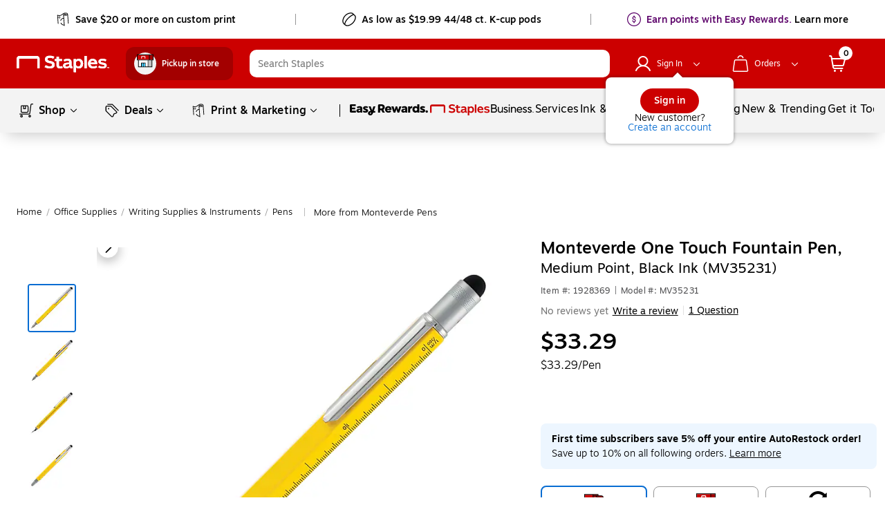

--- FILE ---
content_type: text/css; charset=UTF-8
request_url: https://www.staples.com/_next/static/css/419.fc374bfdce60acad72d7.css
body_size: -99
content:
.WriteAReview__writeAReviewLink{color:#000;text-decoration:underline;cursor:pointer}.WriteAReview__reviewSuccessText{text-decoration:underline;text-align:center;display:inline-block;max-width:168px}

--- FILE ---
content_type: text/css; charset=UTF-8
request_url: https://www.staples.com/_next/static/css/368.436da18ccbaf1659fcd3.css
body_size: 324
content:
.staples-services__furniture_container{border:1px solid #ddd;padding:24px;margin-bottom:36px;border-radius:16px}@media (min-width:601px)and (max-width:820px){.staples-services__furniture_container{padding:10px;margin-bottom:24px}}@media (max-width:359px){.staples-services__furniture_container{margin-top:0;margin-bottom:24px}}@media (min-width:360px)and (max-width:600px){.staples-services__furniture_container{margin-top:24px;margin-bottom:12px}}.staples-services__furniture_container .staples-services__title{display:flex;align-items:center}.staples-services__furniture_container .staples-services__title_icon_background{display:flex;align-items:center;justify-content:center;width:44px;height:44px;border-radius:50%;background-color:#4d4d4f}.staples-services__furniture_container .staples-services__mainTitle{margin-left:12px;font-family:Motiva-Medium,Helvetica,Arial,sans-serif;font-size:20px;color:#000;width:calc(100% - 60px)}@media (min-width:601px)and (max-width:820px){.staples-services__furniture_container .staples-services__mainTitle{font-size:18px}}@media (min-width:360px)and (max-width:600px){.staples-services__furniture_container .staples-services__mainTitle{font-size:18px}}.staples-services__furniture_container .staples-services__furniture_body{font-family:Motiva-Light,Helvetica,Arial,sans-serif;font-size:16px;margin-left:53px;line-height:24px}@media (min-width:601px)and (max-width:820px){.staples-services__furniture_container .staples-services__furniture_body{font-size:14px}}@media (min-width:360px)and (max-width:600px){.staples-services__furniture_container .staples-services__furniture_body{font-size:14px}}.staples-services__furniture_container .staples-services__furniture_body .staples-services__computer_sku button{margin-left:0!important}.staples-services__furniture_container .staples-services__furniture_body .staples-services__computer_sku button span{font-family:Motiva-Medium,Helvetica,Arial,sans-serif;font-size:18px}.staples-services__furniture_container .staples-services__learn_more{font-family:Motiva,Helvetica,Arial,sans-serif;color:#000;font-size:14px;color:#2a78c6;font-size:16px;padding-left:6px}@media (min-width:601px)and (max-width:820px){.staples-services__furniture_container .staples-services__learn_more{font-size:14px}}@media (min-width:360px)and (max-width:600px){.staples-services__furniture_container .staples-services__learn_more{font-size:14px}}.staples-services__furniture_container .staples-services__help_container{margin-left:53px;display:flex;align-items:center}.staples-services__furniture_container .staples-services__help_container span{font-family:Motiva-Medium,Helvetica,Arial,sans-serif;font-size:18px}.staples-services__furniture_container .staples-services__help_container .staples-services__chat_cta{margin-left:12px}.staples-services__furniture_container .staples-services__help_container .staples-services__chat_cta button{margin:0}.staples-services__furniture_container .staples-services__help_container .staples-services__chat_cta button span{padding:0}@media screen and (max-width:1321px){.staples-services__furniture_container .staples-services__help_container_promo{display:block}.staples-services__furniture_container .staples-services__help_promo{display:inline-block;width:100%}.staples-services__furniture_container .staples-services__cta_promo{margin-left:0!important;margin-top:6px}}@media (min-width:601px)and (max-width:820px){.staples-services__furniture_container .staples-services__help_container{display:inline-block}.staples-services__furniture_container .staples-services__help_container .staples-services__chat_cta{margin-left:0;margin-top:12px}}